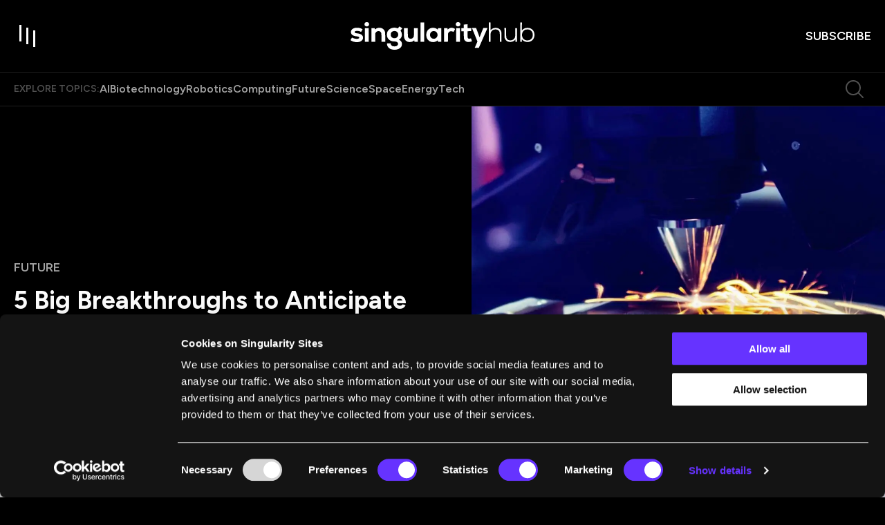

--- FILE ---
content_type: application/javascript; charset=UTF-8
request_url: https://singularityhub.com/_next/static/chunks/4625.7050816fb9ed80f9.js
body_size: 287
content:
!function(){try{var e="undefined"!=typeof window?window:"undefined"!=typeof global?global:"undefined"!=typeof self?self:{},n=(new e.Error).stack;n&&(e._sentryDebugIds=e._sentryDebugIds||{},e._sentryDebugIds[n]="bb6c7302-6d2b-44a0-8903-26ceca684c06",e._sentryDebugIdIdentifier="sentry-dbid-bb6c7302-6d2b-44a0-8903-26ceca684c06")}catch(e){}}();"use strict";(self.webpackChunk_N_E=self.webpackChunk_N_E||[]).push([[4625],{44625:function(e,n,t){t.r(n),t.d(n,{default:function(){return u}});var l=t(85893),a=t(15861),r=t(93967),s=t.n(r),o=t(51594),c=t(34344);let d=e=>{let{innerBlocks:n}=e;return(0,l.jsx)(l.Fragment,{children:n.map(e=>{let{attributes:n,innerBlocks:t,order:r}=e;if(!n)return null;let{className:s,content:o}=n;return 0===t.length?(0,l.jsx)(a.Z,{className:s,component:"li",dangerouslySetInnerHTML:{__html:o||""}},r):(0,l.jsxs)(a.Z,Object.assign({component:"li",sx:{ul:{my:0},ol:{my:0}}},{children:[(0,l.jsx)(a.Z,{component:"span",dangerouslySetInnerHTML:{__html:o||""}}),(0,l.jsx)(c.Z,{blocks:t})]}),r)})})},i=e=>{let{area:n,className:t,frequency:r,innerBlocks:c,ordered:i,values:u}=e;return(0,l.jsx)(a.Z,Object.assign({className:s()("list",t),component:i?"ol":"ul",dangerouslySetInnerHTML:(null==c?void 0:c.length)?void 0:{__html:u},"data-og-block-area":n,"data-og-block-nth":r,"data-og-block-type":o.Z.CoreListBlock,"data-rawhtml":"1",margin:4,paddingLeft:0,sx:{li:{marginBottom:i?1.5:0}},variant:"paragraph"},{children:(null==c?void 0:c.length)?(0,l.jsx)(d,{innerBlocks:c}):null}))};var u=i}}]);